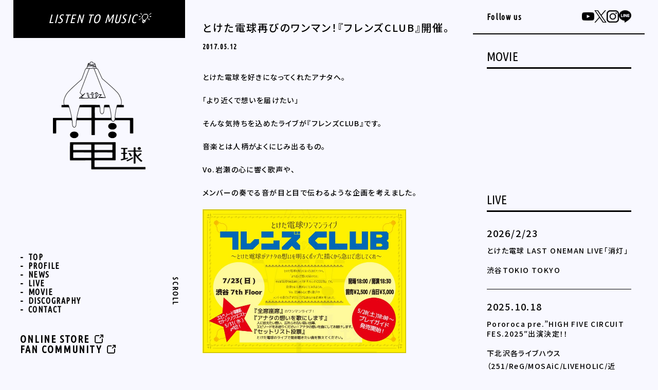

--- FILE ---
content_type: text/html; charset=UTF-8
request_url: https://toketadenkyu.com/1039
body_size: 23560
content:
<!DOCTYPE html>
<html lang="ja" prefix="og: http://ogp.me/ns#">
<head>
	<!-- Google tag (gtag.js) -->
	<script async src="https://www.googletagmanager.com/gtag/js?id=G-L55VE13GRZ"></script>
	<script>
	  window.dataLayer = window.dataLayer || [];
	  function gtag(){dataLayer.push(arguments);}
	  gtag('js', new Date());

	  gtag('config', 'G-L55VE13GRZ');
	</script>
	<meta charset="UTF-8">
	<title>とけた電球再びのワンマン！『フレンズCLUB』開催。 | とけた電球</title>
	<meta name="keywords" content="とけた電球">
	<meta name="description" content="4人組ポップバンド、とけた電球。">
	<link rel="shortcut icon" href="https://toketadenkyu.com/wp-content/themes/tokeden_240411/img/favicon.ico">
				<link rel="alternate" hreflang="ja" href="https://toketadenkyu.com/1039">
					<link rel="canonical" href="https://toketadenkyu.com/">
	<meta name="robots" content="noimageindex">
	<meta name="viewport" content="width=device-width,user-scalable=yes,maximum-scale=1.6" />
	<link rel="stylesheet" href="https://cdn.jsdelivr.net/npm/swiper@11/swiper-bundle.min.css"/>
	<link rel="stylesheet" media="all" type="text/css" href="https://toketadenkyu.com/wp-content/themes/tokeden_240411/css/temp.css?20260117-1551" />
	<link rel="stylesheet" media="all" type="text/css" href="https://toketadenkyu.com/wp-content/themes/tokeden_240411/css/smart.css?20260117-1551" />
	<link rel="stylesheet" href="https://cdn.jsdelivr.net/npm/yakuhanjp@3.4.1/dist/css/yakuhanjp.min.css">
	<link rel="preconnect" href="https://fonts.googleapis.com">
	<link rel="preconnect" href="https://fonts.gstatic.com" crossorigin>
	<link href="https://fonts.googleapis.com/css2?family=Noto+Sans+JP:wght@500&family=Ubuntu+Condensed&display=swap" rel="stylesheet">
	<!-- OGP -->
	<meta property="og:type" content="blog">
	<meta property="og:description" content="とけた電球を好きになってくれたアナタへ。 「より近くで想いを届けたい」 そんな気持ちを込めたライブが『フレンズCLUB』です。 音楽とは人柄がよくにじみ出るもの。 Vo.岩瀬の心に響く歌声や、 メンバ">
<meta property="og:title" content="とけた電球再びのワンマン！『フレンズCLUB』開催。">
<meta property="og:url" content="https://toketadenkyu.com/1039">
<meta property="og:image" content="https://www.toketadenkyu.com/wp-content/uploads/2017/05/65f46e7e08bb84b30e01bc997b6385ca.jpg">
	<meta property="og:site_name" content="とけた電球">
	<meta property="og:locale" content="ja_JP" />
	<meta property="fb:admins" content="ADMIN_ID">
	<meta property="fb:app_id" content="APP_ID">
	<meta name="twitter:card" content="summary" />
	<meta name="twitter:site" content="@toketadenkyu" />
	<!-- /OGP -->
	<meta name='robots' content='max-image-preview:large' />
<link rel='stylesheet' id='wp-block-library-css' href='https://toketadenkyu.com/wp-includes/css/dist/block-library/style.min.css?ver=6.5.7' type='text/css' media='all' />
<style id='classic-theme-styles-inline-css' type='text/css'>
/*! This file is auto-generated */
.wp-block-button__link{color:#fff;background-color:#32373c;border-radius:9999px;box-shadow:none;text-decoration:none;padding:calc(.667em + 2px) calc(1.333em + 2px);font-size:1.125em}.wp-block-file__button{background:#32373c;color:#fff;text-decoration:none}
</style>
<style id='global-styles-inline-css' type='text/css'>
body{--wp--preset--color--black: #000000;--wp--preset--color--cyan-bluish-gray: #abb8c3;--wp--preset--color--white: #ffffff;--wp--preset--color--pale-pink: #f78da7;--wp--preset--color--vivid-red: #cf2e2e;--wp--preset--color--luminous-vivid-orange: #ff6900;--wp--preset--color--luminous-vivid-amber: #fcb900;--wp--preset--color--light-green-cyan: #7bdcb5;--wp--preset--color--vivid-green-cyan: #00d084;--wp--preset--color--pale-cyan-blue: #8ed1fc;--wp--preset--color--vivid-cyan-blue: #0693e3;--wp--preset--color--vivid-purple: #9b51e0;--wp--preset--gradient--vivid-cyan-blue-to-vivid-purple: linear-gradient(135deg,rgba(6,147,227,1) 0%,rgb(155,81,224) 100%);--wp--preset--gradient--light-green-cyan-to-vivid-green-cyan: linear-gradient(135deg,rgb(122,220,180) 0%,rgb(0,208,130) 100%);--wp--preset--gradient--luminous-vivid-amber-to-luminous-vivid-orange: linear-gradient(135deg,rgba(252,185,0,1) 0%,rgba(255,105,0,1) 100%);--wp--preset--gradient--luminous-vivid-orange-to-vivid-red: linear-gradient(135deg,rgba(255,105,0,1) 0%,rgb(207,46,46) 100%);--wp--preset--gradient--very-light-gray-to-cyan-bluish-gray: linear-gradient(135deg,rgb(238,238,238) 0%,rgb(169,184,195) 100%);--wp--preset--gradient--cool-to-warm-spectrum: linear-gradient(135deg,rgb(74,234,220) 0%,rgb(151,120,209) 20%,rgb(207,42,186) 40%,rgb(238,44,130) 60%,rgb(251,105,98) 80%,rgb(254,248,76) 100%);--wp--preset--gradient--blush-light-purple: linear-gradient(135deg,rgb(255,206,236) 0%,rgb(152,150,240) 100%);--wp--preset--gradient--blush-bordeaux: linear-gradient(135deg,rgb(254,205,165) 0%,rgb(254,45,45) 50%,rgb(107,0,62) 100%);--wp--preset--gradient--luminous-dusk: linear-gradient(135deg,rgb(255,203,112) 0%,rgb(199,81,192) 50%,rgb(65,88,208) 100%);--wp--preset--gradient--pale-ocean: linear-gradient(135deg,rgb(255,245,203) 0%,rgb(182,227,212) 50%,rgb(51,167,181) 100%);--wp--preset--gradient--electric-grass: linear-gradient(135deg,rgb(202,248,128) 0%,rgb(113,206,126) 100%);--wp--preset--gradient--midnight: linear-gradient(135deg,rgb(2,3,129) 0%,rgb(40,116,252) 100%);--wp--preset--font-size--small: 13px;--wp--preset--font-size--medium: 20px;--wp--preset--font-size--large: 36px;--wp--preset--font-size--x-large: 42px;--wp--preset--spacing--20: 0.44rem;--wp--preset--spacing--30: 0.67rem;--wp--preset--spacing--40: 1rem;--wp--preset--spacing--50: 1.5rem;--wp--preset--spacing--60: 2.25rem;--wp--preset--spacing--70: 3.38rem;--wp--preset--spacing--80: 5.06rem;--wp--preset--shadow--natural: 6px 6px 9px rgba(0, 0, 0, 0.2);--wp--preset--shadow--deep: 12px 12px 50px rgba(0, 0, 0, 0.4);--wp--preset--shadow--sharp: 6px 6px 0px rgba(0, 0, 0, 0.2);--wp--preset--shadow--outlined: 6px 6px 0px -3px rgba(255, 255, 255, 1), 6px 6px rgba(0, 0, 0, 1);--wp--preset--shadow--crisp: 6px 6px 0px rgba(0, 0, 0, 1);}:where(.is-layout-flex){gap: 0.5em;}:where(.is-layout-grid){gap: 0.5em;}body .is-layout-flex{display: flex;}body .is-layout-flex{flex-wrap: wrap;align-items: center;}body .is-layout-flex > *{margin: 0;}body .is-layout-grid{display: grid;}body .is-layout-grid > *{margin: 0;}:where(.wp-block-columns.is-layout-flex){gap: 2em;}:where(.wp-block-columns.is-layout-grid){gap: 2em;}:where(.wp-block-post-template.is-layout-flex){gap: 1.25em;}:where(.wp-block-post-template.is-layout-grid){gap: 1.25em;}.has-black-color{color: var(--wp--preset--color--black) !important;}.has-cyan-bluish-gray-color{color: var(--wp--preset--color--cyan-bluish-gray) !important;}.has-white-color{color: var(--wp--preset--color--white) !important;}.has-pale-pink-color{color: var(--wp--preset--color--pale-pink) !important;}.has-vivid-red-color{color: var(--wp--preset--color--vivid-red) !important;}.has-luminous-vivid-orange-color{color: var(--wp--preset--color--luminous-vivid-orange) !important;}.has-luminous-vivid-amber-color{color: var(--wp--preset--color--luminous-vivid-amber) !important;}.has-light-green-cyan-color{color: var(--wp--preset--color--light-green-cyan) !important;}.has-vivid-green-cyan-color{color: var(--wp--preset--color--vivid-green-cyan) !important;}.has-pale-cyan-blue-color{color: var(--wp--preset--color--pale-cyan-blue) !important;}.has-vivid-cyan-blue-color{color: var(--wp--preset--color--vivid-cyan-blue) !important;}.has-vivid-purple-color{color: var(--wp--preset--color--vivid-purple) !important;}.has-black-background-color{background-color: var(--wp--preset--color--black) !important;}.has-cyan-bluish-gray-background-color{background-color: var(--wp--preset--color--cyan-bluish-gray) !important;}.has-white-background-color{background-color: var(--wp--preset--color--white) !important;}.has-pale-pink-background-color{background-color: var(--wp--preset--color--pale-pink) !important;}.has-vivid-red-background-color{background-color: var(--wp--preset--color--vivid-red) !important;}.has-luminous-vivid-orange-background-color{background-color: var(--wp--preset--color--luminous-vivid-orange) !important;}.has-luminous-vivid-amber-background-color{background-color: var(--wp--preset--color--luminous-vivid-amber) !important;}.has-light-green-cyan-background-color{background-color: var(--wp--preset--color--light-green-cyan) !important;}.has-vivid-green-cyan-background-color{background-color: var(--wp--preset--color--vivid-green-cyan) !important;}.has-pale-cyan-blue-background-color{background-color: var(--wp--preset--color--pale-cyan-blue) !important;}.has-vivid-cyan-blue-background-color{background-color: var(--wp--preset--color--vivid-cyan-blue) !important;}.has-vivid-purple-background-color{background-color: var(--wp--preset--color--vivid-purple) !important;}.has-black-border-color{border-color: var(--wp--preset--color--black) !important;}.has-cyan-bluish-gray-border-color{border-color: var(--wp--preset--color--cyan-bluish-gray) !important;}.has-white-border-color{border-color: var(--wp--preset--color--white) !important;}.has-pale-pink-border-color{border-color: var(--wp--preset--color--pale-pink) !important;}.has-vivid-red-border-color{border-color: var(--wp--preset--color--vivid-red) !important;}.has-luminous-vivid-orange-border-color{border-color: var(--wp--preset--color--luminous-vivid-orange) !important;}.has-luminous-vivid-amber-border-color{border-color: var(--wp--preset--color--luminous-vivid-amber) !important;}.has-light-green-cyan-border-color{border-color: var(--wp--preset--color--light-green-cyan) !important;}.has-vivid-green-cyan-border-color{border-color: var(--wp--preset--color--vivid-green-cyan) !important;}.has-pale-cyan-blue-border-color{border-color: var(--wp--preset--color--pale-cyan-blue) !important;}.has-vivid-cyan-blue-border-color{border-color: var(--wp--preset--color--vivid-cyan-blue) !important;}.has-vivid-purple-border-color{border-color: var(--wp--preset--color--vivid-purple) !important;}.has-vivid-cyan-blue-to-vivid-purple-gradient-background{background: var(--wp--preset--gradient--vivid-cyan-blue-to-vivid-purple) !important;}.has-light-green-cyan-to-vivid-green-cyan-gradient-background{background: var(--wp--preset--gradient--light-green-cyan-to-vivid-green-cyan) !important;}.has-luminous-vivid-amber-to-luminous-vivid-orange-gradient-background{background: var(--wp--preset--gradient--luminous-vivid-amber-to-luminous-vivid-orange) !important;}.has-luminous-vivid-orange-to-vivid-red-gradient-background{background: var(--wp--preset--gradient--luminous-vivid-orange-to-vivid-red) !important;}.has-very-light-gray-to-cyan-bluish-gray-gradient-background{background: var(--wp--preset--gradient--very-light-gray-to-cyan-bluish-gray) !important;}.has-cool-to-warm-spectrum-gradient-background{background: var(--wp--preset--gradient--cool-to-warm-spectrum) !important;}.has-blush-light-purple-gradient-background{background: var(--wp--preset--gradient--blush-light-purple) !important;}.has-blush-bordeaux-gradient-background{background: var(--wp--preset--gradient--blush-bordeaux) !important;}.has-luminous-dusk-gradient-background{background: var(--wp--preset--gradient--luminous-dusk) !important;}.has-pale-ocean-gradient-background{background: var(--wp--preset--gradient--pale-ocean) !important;}.has-electric-grass-gradient-background{background: var(--wp--preset--gradient--electric-grass) !important;}.has-midnight-gradient-background{background: var(--wp--preset--gradient--midnight) !important;}.has-small-font-size{font-size: var(--wp--preset--font-size--small) !important;}.has-medium-font-size{font-size: var(--wp--preset--font-size--medium) !important;}.has-large-font-size{font-size: var(--wp--preset--font-size--large) !important;}.has-x-large-font-size{font-size: var(--wp--preset--font-size--x-large) !important;}
.wp-block-navigation a:where(:not(.wp-element-button)){color: inherit;}
:where(.wp-block-post-template.is-layout-flex){gap: 1.25em;}:where(.wp-block-post-template.is-layout-grid){gap: 1.25em;}
:where(.wp-block-columns.is-layout-flex){gap: 2em;}:where(.wp-block-columns.is-layout-grid){gap: 2em;}
.wp-block-pullquote{font-size: 1.5em;line-height: 1.6;}
</style>
<link rel='stylesheet' id='wp-pagenavi-css' href='https://toketadenkyu.com/wp-content/plugins/wp-pagenavi/pagenavi-css.css?ver=2.70' type='text/css' media='all' />
<style type="text/css">.recentcomments a{display:inline !important;padding:0 !important;margin:0 !important;}</style><link rel="icon" href="https://toketadenkyu.com/wp-content/uploads/2024/05/cropped-favicon-32x32.jpg" sizes="32x32" />
<link rel="icon" href="https://toketadenkyu.com/wp-content/uploads/2024/05/cropped-favicon-192x192.jpg" sizes="192x192" />
<link rel="apple-touch-icon" href="https://toketadenkyu.com/wp-content/uploads/2024/05/cropped-favicon-180x180.jpg" />
<meta name="msapplication-TileImage" content="https://toketadenkyu.com/wp-content/uploads/2024/05/cropped-favicon-270x270.jpg" />
</head>
<body class="post-template-default single single-post postid-1039 single-format-standard" id="%e3%81%a8%e3%81%91%e3%81%9f%e9%9b%bb%e7%90%83%e5%86%8d%e3%81%b3%e3%81%ae%e3%83%af%e3%83%b3%e3%83%9e%e3%83%b3%ef%bc%81%e9%a1%8c%e3%81%97%e3%81%a6%e3%80%8e%e3%83%95%e3%83%ac%e3%83%b3%e3%82%baclub">
	<div class="contents_wrapper">
		<div class="fixed_box">
			<header>
				<div class="header_inner">
					<div class="contact_block">
						<p class="button_contact"><a href="https://fanlink.tv/toketadenkyu" target="_blank">LISTEN TO MUSIC&#x1f4a1;</a></p>
					</div>
										<h1><a href="https://toketadenkyu.com"><img src="https://toketadenkyu.com/wp-content/themes/tokeden_240411/img/logo.png" alt="とけた電球" /></a></h1>
										<div class="openbtn1"><span></span><span></span><span></span></div>
					<div id="g-nav">
						<!-- スマホのみロゴ表示
																		-->
						<nav id="g-nav-list">
							<ul class="nav_main">
								<li><a href="https://toketadenkyu.com">TOP</a></li>
								<li><a href="https://toketadenkyu.com/profile">PROFILE</a></li>
								<li><a href="https://toketadenkyu.com/news">NEWS</a></li>
								<li><a href="https://toketadenkyu.com/live">LIVE</a></li>
								<li><a href="https://toketadenkyu.com/movie">MOVIE</a></li>
								<li><a href="https://toketadenkyu.com/discography">DISCOGRAPHY</a></li>
								<li><a href="https://toketadenkyu.com/contact">CONTACT</a></li>
							</ul>
							<ul class="nav_sub">
								<li><a href="https://toketadenkyu.thebase.in" target="_blank">ONLINE STORE</a></li>
								<li><a href="https://fanicon.net/fancommunities/2361" target="_blank">FAN COMMUNITY</a></li>
							</ul>
																				</nav>
					</div>
					<div class="scrolldown1"><span>SCROLL</span></div>
				</div>
			</header>
			<!-- 右サイドナビ start -->
						<div class="left_contents">
				<div class="left_contents_inner">
					<div class="block_sns">
						<p class="name_sns">Follow us</p>
						<ul>
							<li><a href="http://www.youtube.com/@toketadenkyu" target="_blank"><img src="https://toketadenkyu.com/wp-content/themes/tokeden_240411/img/icon_youtube.png"></a></li>
							<li><a href="https://twitter.com/toketadenkyu" target="_blank"><img src="https://toketadenkyu.com/wp-content/themes/tokeden_240411/img/icon_x.png"></a></li>
							<li><a href="https://www.instagram.com/toketadenkyu/" target="_blank"><img src="https://toketadenkyu.com/wp-content/themes/tokeden_240411/img/icon_instagram.png"></a></li>
							<li><a href="https://lin.ee/kDU2nqZj" target="_blank"><img src="https://toketadenkyu.com/wp-content/themes/tokeden_240411/img/icon_line.png"></a></li>
						</ul>
					</div>
										<!-- その他のページ -->
					<div class="sidemovie_block">
						<h2>MOVIE</h2>
						<div class="sidemovie_block_inner">
														
																					<div class="youtube">
								
<p><iframe loading="lazy" title="とけた電球「運命じゃなかったな」Official Lyric Video" width="600" height="338" src="https://www.youtube.com/embed/LepmwrDTszk?feature=oembed" frameborder="0" allow="accelerometer; autoplay; clipboard-write; encrypted-media; gyroscope; picture-in-picture; web-share" referrerpolicy="strict-origin-when-cross-origin" allowfullscreen></iframe></p>
<p> </p>
							</div>
																											</div>
					</div>
					<div class="livelist_block">
						<h2>LIVE</h2>
						<div class="livelist_block_inner">
																					<div class="livelist_listitem">
																								<div class="livelist_item">
																		<p class="live_date">2026/2/23</p>
																		<h3><a href="https://toketadenkyu.com/3615">とけた電球 LAST ONEMAN LIVE「消灯」</a></h3>
																		<div class="live_place"><p>渋谷TOKIO TOKYO</p>
</div>
																	</div>
																<div class="livelist_item">
																		<p class="live_date">2025.10.18</p>
																		<h3><a href="https://toketadenkyu.com/3594">Pororoca pre.&#8221;HIGH FIVE CIRCUIT FES.2025&#8243;出演決定！！</a></h3>
																		<div class="live_place"><p>下北沢各ライブハウス（251/ReG/MOSAiC/LIVEHOLIC/近松/mona records/WAVER）</p>
</div>
																	</div>
																<div class="livelist_item">
																		<p class="live_date">2025/10/14</p>
																		<h3><a href="https://toketadenkyu.com/3568">【仙台ライブ】Loojy digital single「 Theory / 棄てるノート 」release tour 出演決定!!</a></h3>
																		<div class="live_place"><p>仙台ROCKATERIA</p>
</div>
																	</div>
																<div class="livelist_item">
																		<p class="live_date">2025/10/10</p>
																		<h3><a href="https://toketadenkyu.com/3598">とけた電球2nd full album「made by you」リリースパーティ『make with you』</a></h3>
																	</div>
																<div class="livelist_item">
																		<p class="live_date">2025/09/25</p>
																		<h3><a href="https://toketadenkyu.com/3548">大阪2nd LINE『place want to back』</a></h3>
																		<div class="live_place"><p>大阪・福島LIVE SQUARE 2nd LINE</p>
</div>
																	</div>
																<div class="livelist_item">
																		<p class="live_date">2025/07/31</p>
																		<h3><a href="https://toketadenkyu.com/3540">「東放万博2025」出演決定!!</a></h3>
																		<div class="live_place"><p>Spotify O-nest</p>
</div>
																	</div>
																							</div>
													</div>
					</div>
									</div>
			</div>
						<!-- 右サイドナビ end -->
		</div>
	</div>
	<div class="main_contents">
		<div class="main_contents_inner">
<div class="otherpage_contents">
		<div class="singlenews_block">
		<h2>とけた電球再びのワンマン！『フレンズCLUB』開催。</h2>
				<p class="date">2017.05.12</p>
				<div class="singlenews_thumbnail">
					</div>

				
		<div class="singlenews_detail">
			<p>とけた電球を好きになってくれたアナタへ。</p>
<p>「より近くで想いを届けたい」</p>
<p>そんな気持ちを込めたライブが『フレンズCLUB』です。</p>
<p>音楽とは人柄がよくにじみ出るもの。</p>
<p>Vo.岩瀬の心に響く歌声や、</p>
<p>メンバーの奏でる音が目と目で伝わるような企画を考えました。</p>
<p><a href="https://www.toketadenkyu.com/wp-content/uploads/2017/05/65f46e7e08bb84b30e01bc997b6385ca.jpg"><img fetchpriority="high" decoding="async" class="alignnone wp-image-1041" src="https://www.toketadenkyu.com/wp-content/uploads/2017/05/65f46e7e08bb84b30e01bc997b6385ca.jpg" alt="フレンズCLUB_1" width="396" height="280" srcset="https://toketadenkyu.com/wp-content/uploads/2017/05/65f46e7e08bb84b30e01bc997b6385ca.jpg 842w, https://toketadenkyu.com/wp-content/uploads/2017/05/65f46e7e08bb84b30e01bc997b6385ca-300x212.jpg 300w, https://toketadenkyu.com/wp-content/uploads/2017/05/65f46e7e08bb84b30e01bc997b6385ca-768x543.jpg 768w" sizes="(max-width: 396px) 100vw, 396px" /></a></p>
<p>&nbsp;</p>
<p>≪チケット情報≫</p>
<p>5月20日（土）10:00発売開始！</p>
<p>※全席先着順</p>
<p><span style="text-decoration: underline"><a href="http://eplus.jp/sys/T1U14P0010843P006001P002225759P0030001" target="_blank">http://eplus.jp/sys/T1U14P0010843P006001P002225759P0030001</a></span></p>
<p>上記リンクのプレイガイドのみでの発売です。</p>
<p><strong><span style="color: #ff0000">SOLD OUT! Thank you!</span></strong></p>
<p>&nbsp;</p>
<p>≪特別企画≫</p>
<p><span style="text-decoration: underline"><strong>①全席座席のワンマンライブ！</strong></span></p>
<p><span style="text-decoration: underline"><strong>②アナタの想いを歌にします。</strong></span></p>
<p>人に伝えたい想い、忘れられない思い出等、エピソードをお送りください！</p>
<p>アナタの想いを曲にしてお届けします。</p>
<p><strong><span style="text-decoration: underline">③セットリスト投票</span></strong></p>
<p>とけた電球のライブで是非聞きたい曲を教えて下さい。</p>
<p>募集は下記リンクにて</p>
<p>5/12（金）22:00～5/31（水）23:59まで！</p>
<p><span style="text-decoration: underline"><a href="https://goo.gl/forms/O1V7udodiyiYHl0h2" target="_blank">https://goo.gl/forms/O1V7udodiyiYHl0h2</a></span></p>
		</div>
	</div>				
	<!-- post navigation -->
	<div class="navigation_block">
					<div class="navigation_prev"><a href="https://toketadenkyu.com/1035" rel="prev">PREV</a></div>
					<div class="navigation_next"><a href="https://toketadenkyu.com/1055" rel="next">NEXT</a></div>
			</div>
	<!-- /post navigation -->				
	</div>

			<footer>
				<p id="page-top"><a href="#"><img src="https://toketadenkyu.com/wp-content/themes/tokeden_240411/img/button_arrow_top.png"></a></p> 
				<p class="footer_copyright">Copyright© Toketadenkyu. All Rights Reserved.</p>
			</footer>
		</div>
	</div>
<script type="text/javascript" src="https://toketadenkyu.com/wp-includes/js/comment-reply.min.js?ver=6.5.7" id="comment-reply-js" async="async" data-wp-strategy="async"></script>
</body>
<script type="text/javascript" src="//ajax.googleapis.com/ajax/libs/jquery/1.7.2/jquery.min.js"></script>
<script src="https://cdn.jsdelivr.net/npm/swiper@11/swiper-bundle.min.js"></script>
<script>
const swiper = new Swiper(".swiper", {
	slidesPerView: 1.4,
	spaceBetween: 20,
	navigation: {
		nextEl: ".swiper-button-next",
		prevEl: ".swiper-button-prev"
	}
});
</script>
<script>
$(".openbtn1").click(function () {//ボタンがクリックされたら
  $(this).toggleClass('active');//ボタン自身に activeクラスを付与し
    $("#g-nav").toggleClass('panelactive');//ナビゲーションにpanelactiveクラスを付与
});
$("#g-nav a").click(function () {//ナビゲーションのリンクがクリックされたら
    $(".openbtn1").removeClass('active');//ボタンの activeクラスを除去し
    $("#g-nav").removeClass('panelactive');//ナビゲーションのpanelactiveクラスも除去
});
</script>
<script>
$('#page-top').click(function () {
    $('body,html').animate({
        scrollTop: 0//ページトップまでスクロール
    }, 500);//ページトップスクロールの速さ。数字が大きいほど遅くなる
    return false;//リンク自体の無効化
});
</script>
</html>

--- FILE ---
content_type: text/css
request_url: https://toketadenkyu.com/wp-content/themes/tokeden_240411/css/temp.css?20260117-1551
body_size: 16212
content:
body, h1, h2, h3, h4, h5, h6, p, address,
ul, ol, li, dl, dt, dd,
table, caption, th, td, img, form {
	margin: 0;
	padding: 0;
	border: none;
	font-style: normal;
	font-weight: 500;
	font-size: 14px;
	list-style-type: none;
	font-family: "Noto Sans JP", "Hiragino Sans", "Hiragino Kaku Gothic ProN", "Noto Sans JP", Meiryo, sans-serif;
	font-optical-sizing: auto;
	letter-spacing: 0.1em;
	line-height: 1;
}

figure{
    margin: 0;
    padding: 0;
}

textarea {
	font-size: 100%;
}

*:focus {
outline: none;
}

img {
	max-width: 100%;
	height: auto;
}

hr{
}

html{
	min-height: 620px;
	height: 100%;
	overflow-y: scroll;
	font-size: 62.5%;

	font-feature-settings: "palt" 1;
	-moz-osx-font-smoothing: grayscale;
	text-rendering: optimizeLegibility;
	text-justify: inter-ideograph;
}

iframe[name="google_conversion_frame"]{
	position: absolute;
	top: 0;
}

input, button, textarea, select {
	-webkit-appearance: none;
	appearance: none;
}

body {
    height: 100%;
    background: #f8f8ff;
    color: #000;
    -webkit-font-smoothing: antialiased;
    -moz-osx-font-smoothing: grayscale;
}

a{
	text-decoration: none;
	color: #000;
}

a:hover{
	text-decoration: none;
}

a:hover img{
}
 
a img {
}

input[type="submit"] {
  -webkit-appearance: none;
  border-radius: 0;
}

.s_text {
    -webkit-text-size-adjust: 100%;
    text-size-adjust: 100%;
    -webkit-font-smoothing: antialiased;
    -moz-osx-font-smoothing: grayscale;
    font-smoothing: antialiased;
    -moz-font-feature-settings: "palt";
    -webkit-font-feature-settings: "palt";
    font-feature-settings: "palt";
    font-variant-ligatures: no-common-ligatures;
    text-align: justify;
}

.sp_view{
	display: none !important;
}

.youtube {
	position: relative;
	width: 100%;
	padding-top: 56.25%;
}

.youtube iframe{
	position: absolute;
	top: 0;
	right: 0;
	width: 100% !important;
	height: 100% !important;
}

.contents_wrapper {
    position: fixed;
    width: 100%;
    top: 0;
    left: 0;
}

.fixed_box {
    display: flex;
    margin: 0 auto;
    position: relative;
    width: 96%;
    max-width: 1680px;
}

header {
    top: 0;
    left: 0;
    height: 100vh;
    width: 50%;
}

.header_inner {
    margin-right: 280px;
    height: 100%;
    position: relative;
}

.header_inner h1 {
    padding-top: 120px;
    text-align: center;
}

.header_inner h1 img {
    width: 180px;
}

#g-nav {
    position: absolute;
    bottom: 4%;
    left: 4%;
}

#g-nav nav{
}

#g-nav .nav_main {
    margin-bottom: 40px;
    display: flex;
    flex-direction: column;
    gap: 20px;
    
}

#g-nav .nav_main li {
    font-family: "Ubuntu Condensed", sans-serif;
    font-weight: bold;
    font-size: 1.6rem;
}

#g-nav .nav_main li::before {
    content: '-';
    padding-right: 8px;
    color: #000;
    font-family: "Noto Sans JP", "Hiragino Sans", "Hiragino Kaku Gothic ProN", "Noto Sans JP", Meiryo, sans-serif;
}

#g-nav .nav_sub {
    display: flex;
    flex-direction: column;
    gap: 24px;
}

#g-nav .nav_sub li {
    font-family: "Ubuntu Condensed", sans-serif;
    font-size: 2rem;
    font-weight: bold;
}

#g-nav .nav_sub li a {
    background-image: url(../img/icon_link.png);
    background-position: center right;
    background-repeat: no-repeat;
    background-size: 20px;
    padding-right: 28px;
}

.scrolldown1 {
    position: absolute;
    right: 0;
    bottom: 0;
    height: 180px;
    width: 20px;
}

.scrolldown1 span {
    position: absolute;
    right: 12px;
    top: 0;
    writing-mode: vertical-rl;
    -ms-writing-mode: tb-rl;
    -webkit-writing-mode: vertical-rl;
    font-family: "Ubuntu Condensed", sans-serif;
    font-weight: bold;
    /* font-size: 1.5rem; */
    letter-spacing: 0.2em;
}

.scrolldown1::after {
    content: "";
    position: absolute;
    bottom: 0;
    width: 1px;
    height: 80px;
    background: #000;
    animation: pathmove 1.6s ease-in-out infinite;
    opacity: 0;
}

@keyframes pathmove{

0% {
    height: 0;
    top: 56px;
    opacity: 0;
}

50% {
    height: 100px;
    opacity: 1;
}
100% {
    height: 0;
    top: 140px;
    opacity: 0;
}

}

.main_contents {
    height: 100vh;
    width: 560px;
}

.main_contents {
    width: 560px;
    margin: 0 auto;
    height: 100%;
}

.main_contents_inner {
    padding: 40px 0;
    margin: 0 auto;
    width: 88%;
}

.mainimg_block {
    margin-bottom: 48px;
}

.mainimg_block img{
	
}

.newslist_block {
    margin-bottom: 80px;
}

.newslist_block h2 {
    font-family: "Ubuntu Condensed", sans-serif;
    border-bottom: solid;
    box-sizing: border-box;
    margin-bottom: 32px;
    padding-bottom: 8px;
    font-size: 3.2rem;
    letter-spacing: 0.01em;
}

.newslist_listitem {
    gap: 6%;
    display: flex;
    flex-wrap: wrap;
}

.newslist_item {
    height: auto !important;
    break-inside: avoid;
    margin-bottom: 40px;
    position: relative;
    width: 47%;
    z-index: 0;
}

.link_all {
    position: absolute;
    width: 100%;
    height: 100%;
    top: 0;
    left: 0;
}

.news_bgthumbnail{
    background-size: contain;
    height: 0;
    width: 100%;
    padding-top: 100%;
    background-position: center;
    margin-bottom: 16px;
    background-repeat: no-repeat;
}

.no_thumbnail {
    position: absolute;
    top: 0;
    left: 0;
    background-size: 100px !important;
    z-index: -100;
}

.newslist_item img {
    margin-bottom: 12px;
}

.newslist_item h3 {
    font-size: 1.6rem;
    line-height: 1.4;
    margin-bottom: 16px;
}

.newslist_item .date{
	font-family: "Ubuntu Condensed", sans-serif;
}

.button a {
    border: solid 1px;
    width: 100%;
    padding: 4px;
    display: block;
    text-align: center;
    padding: 20px;
    box-sizing: border-box;
}

.button a:hover{
	background-color: #000;
	color: #fff;
}

.newslist_block .button, 
.disclist_block .button{
    margin-top: 48px;
}

.disclist_block{
}

.disclist_block h2 {
    font-family: "Ubuntu Condensed", sans-serif;
    border-bottom: solid;
    box-sizing: border-box;
    margin-bottom: 32px;
    padding-bottom: 8px;
    font-size: 3.2rem;
    letter-spacing: 0.01em;
}

.disclist_listitem{
}

.disclist_item{
}

.disclist_item img{
	margin-bottom: 16px;
}

.disclist_item h3{
	font-size: 1.6rem;	
	line-height: 1.4;
}

.disclist_block .swiper {
    margin-bottom: 24px;
}

.block_swiper-button {
    position: absolute;
    top: 0;
    right: 0;
    z-index: 100;
    background-color: #fff;
    width: 72px;
    height: 40px;
}

.block_swiper-button .swiper-button-prev {
    color: #000;
    --swiper-navigation-size: 24px;
}

.block_swiper-button .swiper-button-next{
    color: #000;
    --swiper-navigation-size: 24px;
}

footer {
    border-top: solid 1px;
    padding: 80px 0 24px;
    position: relative;
    margin-top: 80px;
}

footer .footer_copyright{
	text-align: center;
	font-size: 1.2rem;	
	font-family: "Ubuntu Condensed", sans-serif;
}

#page-top {
    position: absolute;
    top: 0;
    width: 52px;
    left: 50%;
    transform: translate( -50%, -50%);
}

#page-top a{
  display: block;
  transition: all 0.3s;
}

#page-top a:hover{
}

.left_contents {
    width: 50%;
}

.left_contents_inner {
    margin-left: 280px;
    height: 100%;
}

.block_sns {
    display: flex;
    align-items: center;
    border-bottom: 2px solid #000;
    justify-content: space-between;
    box-sizing: border-box;
    padding: 20px 8%;
    margin-bottom: 32px;
}

.block_sns .name_sns {
    font-weight: bold;
    font-family: "Ubuntu Condensed", sans-serif;
    font-size: 1.6rem;
}

.block_sns ul {
    display: flex;
    align-items: center;
    gap: 16px;
}

.block_sns ul li{
}

.block_sns ul li img {
    width: 24px;
    height: auto;
}

.sidemovie_block h2 {
    font-family: "Ubuntu Condensed", sans-serif;
    border-bottom: solid;
    width: 84%;
    box-sizing: border-box;
    margin: 0 8%;
    padding-bottom: 8px;
    font-size: 2.4rem;
    letter-spacing: 0.01em;
}

.sidemovie_block_inner {
    box-sizing: border-box;
    padding: 32px 8% 40px;
}

.sidemovie_block_inner iframe{

}

.livelist_block{
}

.livelist_block h2 {
    font-family: "Ubuntu Condensed", sans-serif;
    border-bottom: solid;
    width: 84%;
    box-sizing: border-box;
    margin: 0 8%;
    padding-bottom: 8px;
    font-size: 2.4rem;
    letter-spacing: 0.01em;
}

.livelist_block_inner {
    box-sizing: border-box;
    padding: 32px 8% 180px;
    overflow-y: scroll;
    height: calc(100vh - 240px);
}

.livelist_block_inner::-webkit-scrollbar{
   width: 8px;
}

.livelist_block_inner::-webkit-scrollbar-track{
   background-color: #fff;
   border-left: solid 1px;
   border-top: solid 1px;
}

.livelist_block_inner::-webkit-scrollbar-thumb{
   background-color: #000;
}

.livelist_listitem{
}

.livelist_item {
    padding-bottom: 24px;
    margin-bottom: 24px;
    border-bottom: solid 1px #000;
}

.livelist_item h3 {
    line-height: 1.4;
    margin-bottom: 16px;
}

.livelist_item .live_date {
    font-size: 1.8rem;
    margin-bottom: 16px;
}

.livelist_item .live_place{
}

.livelist_item .live_place p{
	line-height: 1.8;
}


.livelist_item .live_place a{
	text-decoration: underline;
}

.contact_block {
    position: absolute;
    top: 0;
    left: 0;
    width: 100%;
}

.button_contact {
}

.button_contact a {
    display: block;
    border: solid 1px #000;
    box-sizing: border-box;
    padding: 24px;
    text-align: center;
    background-color: #000;
    font-family: "Ubuntu Condensed", sans-serif;
    color: #fff;
    font-style: oblique;
    font-size: 2.4rem;
}

.button_contact a:hover{
	background-color: #fff;
	color: #000;
}

.otherpage_contents{
}

.otherpage_title {
    font-family: "Ubuntu Condensed", sans-serif;
    border-bottom: solid;
    padding-bottom: 8px;
    font-size: 3.2rem;
    letter-spacing: 0.01em;
    margin-bottom: 32px;
}

.singlenews_block{
}

.singlenews_thumbnail {
    margin-top: 40px;
}

.singlenews_thumbnail img{
    
}

.singlenews_detail {
    margin-top: 40px;
}

.singlenews_detail p {
    line-height: 1.8;
    margin-bottom: 20px;
    word-break: break-word;
}

.singlenews_detail p span{
    line-height: 1.4;
}

.singlenews_detail p a{
    text-decoration: underline; 
}

.singlenews_detail img {
    margin-bottom: 20px;
    height: auto !important;
}

.navigation_block {
    border-top: solid 1px;
    margin-top: 40px;
    margin-bottom: 140px;
    position: relative;
}

.navigation_prev {
    position: absolute;
    top: 24px;
    left: 0;
    font-size: 1.6rem;
    font-family: "Ubuntu Condensed", sans-serif;
    font-weight: bold;
}

.navigation_next {
    position: absolute;
    top: 24px;
    right: 0;
    font-size: 1.6rem;
    font-family: "Ubuntu Condensed", sans-serif;
    font-weight: bold;
}

.singlenews_block h2{
    font-size: 2rem;
    margin-bottom: 16px;
    line-height: 1.4;
}

.singlenews_block .date{
    font-family: "Ubuntu Condensed", sans-serif;
    font-weight: bold;
}

.livesingle_detail {
    margin-top: 24px;
}

.livesingle_detail .live_date {
    margin-bottom: 20px;
    font-size: 2rem;
    line-height: 1.4;
}

.livesingle_detail .live_place{
    font-size: 2rem;
    line-height: 1.4;
}

.livesingle_detail .live_place p{
    line-height: 1.4;
    font-size: 2rem;
}

.livesingle_detail .live_place p a {
    text-decoration: underline;
}

.livesingle_detail small{
    font-size: 1.4rem;
}

.profilepage_block{
}

.profilepage_block_detail{
}

.profilepage_block_detail img {
    margin-bottom: 16px;
}

.profilepage_block_detail p {
    line-height: 1.8;
    margin-bottom: 24px;
}

.profilepage_block_detail p a{
    text-decoration: underline;
}

.discographypage_list {
    display: flex;
    flex-wrap: wrap;
    gap: 40px 6%;
}

.discographypage_item {
    width: 47%;
    position: relative;
}

.discographypage_thumbnail {
    margin-bottom: 16px;
}

.discographypage_item h3 {
    line-height: 1.4;
}

.archive_sideblock {
    box-sizing: border-box;
    padding: 32px 8% 180px;
    height: 100vh;
    overflow-y: scroll;
}

.archive_sideblock::-webkit-scrollbar{
   width: 8px;
}

.archive_sideblock::-webkit-scrollbar-track{
   background-color: #fff;
   border-left: solid 1px;
   border-top: solid 1px;
}

.archive_sideblock::-webkit-scrollbar-thumb{
   background-color: #000;
}

.archive_sideblock h3 {
    font-size: 1.6rem;
    margin-bottom: 8px;
    font-family: "Ubuntu Condensed", sans-serif;
    letter-spacing: 0.05em;
    font-weight: 600;
}

.archive_sideblock ul {
    margin-bottom: 40px;
}

.archive_sideblock li {
    margin-bottom: 12px;
    line-height: 1.4;
}

.archive_sideblock li::before {
    content: '-';
    padding-right: 8px;
    color: #000;
}

.archive .singlenews_block{
    border-bottom: solid 1px #000;
    padding-bottom: 24px;
    margin-bottom: 48px;
}

.archive .singlenews_block:last-child{
    margin-bottom: 0;
    padding-bottom: 0;
    border-bottom: none;
}

.livelist_block h2 small{
    font-family: "Noto Sans JP", "Hiragino Sans", "Hiragino Kaku Gothic ProN", "Noto Sans JP", Meiryo, sans-serif;
    font-size: 1.2rem;
}

.moviepage_block{
}

.moviepage_block_detail{
}

.moviepage_block_detail h3{
    margin: 16px 0 24px;
    font-size: 1.6rem;
}

.moviepage_block_detail p{
    line-height: 1.8;
}

.form_block {

}

.form_block iframe{

}
















/* 幅 1059px 以下 */
@media screen and (max-width:960px) {

.contents_wrapper {
    position: relative;
}

.openbtn1 {
    width: 50px;
    height: 50px;
    cursor: pointer;
    top: 40px;
    z-index: 1000;
    position: fixed;
    left: 4%;
}

.openbtn1 span {
    display: inline-block;
    transition: all .4s;
    position: absolute;
    height: 2px;
    background-color: #000;
    right: 7px;
    width: 72%;
}

.openbtn1.active .openbtn_menu{
	display: none;
}

.openbtn1 .openbtn_close{
	display: none;
}

.openbtn1.active .openbtn_close{
	display: block;
}

.openbtn1 span:nth-of-type(1) {
    top: 12px;
}

.openbtn1 span:nth-of-type(2) {
    top: 24px;
}

.openbtn1 span:nth-of-type(3) {
    top: 36px;
}

.openbtn1.active span:nth-of-type(1) {
    top: 16px;
    transform: translateY(6px) rotate(-45deg);
}

.openbtn1.active span:nth-of-type(2) {
    display: none;
}

.openbtn1.active span:nth-of-type(3) {
    top: 28px;
    transform: translateY(-6px) rotate(45deg);
}

#g-nav {
    position: fixed;
    z-index: -1;
    opacity: 0;
    top: 0;
    transition: all 0.3s;
    right: 0;
    box-sizing: border-box;
    bottom: unset;
    left: 0;
    width: 64%;
    pointer-events: none;
    border-right: solid 1px;
    box-sizing: border-box;
}

#g-nav.panelactive{
	opacity: 1;
    z-index: 999;
    right: 0;
    background-color: #fff;
    pointer-events: unset;
    height: 100vh;
}

#g-nav nav {
    transform: translateY(-50%) translateX(-50%);
    top: 50%;
    position: absolute;
    left: 50%;
}

#g-nav .nav_main {
    gap: 28px;
}

header {
    height: auto;
    width: 100%;
}

.header_inner {
    margin-right: 0;
    height: auto;
    padding: 12px;
}

.header_inner h1 {
    position: fixed;
    z-index: 1000;
    padding-top: 0;
    width: 100%;
    display: flex;
    justify-content: center;
}

.header_inner h1 img {
    width: 80px;
}

.scrolldown1 {
    display: none;
}

.main_contents {
    width: 60%;
    margin: 0;
}

.left_contents {
    width: 36%;
    position: fixed;
    right: 0;
    top: 0;
    z-index: 1000;
}

.left_contents_inner {
    margin-left: 0;
}

.contact_block {
    position: fixed;
    width: 100%;
    bottom: 0;
    top: unset;
    z-index: 1001;
}

.main_contents_inner {
    padding-top: 120px;
    width: 92%;
    margin-left: 8%;
}

footer {
    padding-bottom: 80px;
}








}




/* 幅 1059px 以上 */
@media screen and (min-width:1280px) {

}







/* 幅 751px 以上 */
@media (min-width: 751px) {

a[href*="tel:"] {
	pointer-events: none;
	cursor: default;
	text-decoration: none;
}

.main_contents {
    position: relative;
    z-index: 1;
}

}




@media (max-height: 800px) {
   /* 高さ900px以下の場合 */

}




@media (max-height: 680px) {
   /* 高さ900px以下の場合 */

.header_inner h1 {
}

.header_inner h1 img {
}

#g-nav .nav_main {
    margin-bottom: 24px;
    gap: 16px;
}

#g-nav .nav_main li {
    font-size: 1.4rem;
}

#g-nav .nav_sub {
    gap: 20px;
}

#g-nav .nav_sub li {
    font-size: 1.6rem;
}

}













































--- FILE ---
content_type: text/css
request_url: https://toketadenkyu.com/wp-content/themes/tokeden_240411/css/smart.css?20260117-1551
body_size: 3063
content:
@media screen and (max-width:750px) {

body, h1, h2, h3, h4, h5, h6, p, address,
ul, ol, li, dl, dt, dd,
table, caption, th, td, img, form {
	-webkit-text-size-adjust: 100%;
}

textarea{
	font-size: 100%;
}

img {
	max-width: 100%;
	height: auto;
}

hr{
	display: none;
}

html{
	min-height: 620px;
	height: 100%;
	overflow-y: scroll;
}

iframe[name="google_conversion_frame"]{
	position: absolute; top: 0;
}

body{
	height: 100%;
	-webkit-font-smoothing: antialiased;
	-moz-osx-font-smoothing: grayscale;
}

a{
	text-decoration: none;
	color: #000;
}

.s_text {
    -webkit-text-size-adjust: 100%;
    text-size-adjust: 100%;
    -webkit-font-smoothing: antialiased;
    -moz-osx-font-smoothing: grayscale;
    font-smoothing: antialiased;
    -moz-font-feature-settings: "palt";
    -webkit-font-feature-settings: "palt";
    font-feature-settings: "palt";
    font-variant-ligatures: no-common-ligatures;
    text-align: justify;
}

.pc_view{
	display: none !important;
}

.main_contents {
    width: 100%;
}

header {
    position: relative;
}

.openbtn1 {
    left: unset;
    right: 4%;
    position: fixed;
    background-color: #fff;
    top: 24px;
}

#g-nav.panelactive {
    width: 100%;
    border-right: none;
    overflow-y: scroll;
}

.header_inner h1 {
    left: 4%;
    justify-content: flex-start;
    top: 24px;
}

.header_inner h1 img {
    width: 140px;
}

.panelactive h1 {
    margin-top: 12px;
    position: fixed;
}

#g-nav nav {
    transform: unset;
    position: unset;
    margin: 120px auto;
    width: 88%;
}

#g-nav .nav_main {
    margin-bottom: 48px;
    gap: 28px;
}

#g-nav .nav_main li {
    font-size: 2rem;
}

#g-nav .nav_sub {
    gap: 32px;
    margin-bottom: 40px;
}

#g-nav .nav_sub li {
    font-size: 2.4rem;
}

.block_sns{
    padding: 0;
    border-bottom: none;
    display: flex;
    flex-direction: column;
    align-items: flex-start;
    gap: 20px;
    margin-bottom: 0;
}

.block_sns .name_sns {
    font-size: 2rem;
}

.block_sns ul {
    gap: 24px;
}

.block_sns ul li img {
    width: 28px;
}

.contents_wrapper {
    display: flex;
    flex-direction: column;
}

.main_contents {
    padding: 80px 0;
}

.main_contents_inner {
    padding: 0;
    margin: 0 auto;
    width: 92%;
}

.livelist_block h2 {
    width: 100%;
    margin: 0 auto;
    font-size: 3.2rem;
}

.livelist_block_inner {
    padding: 0;
    height: auto;
    overflow-y: unset;
    margin: 24px 0 48px;
}

.left_contents{
    display: none;
}

.otherpage_contents {
}

.contact_block {
    width: 100%;
    z-index: 1000;
}

.button_contact a {
    width: 100%;
    margin-left: 0;
    padding: 20px;
    font-size: 2rem;
}

.sidemovie_block h2{
    width: 100%;
    margin: 0 auto;
    font-size: 3.2rem;
}

.sidemovie_block_inner {
    padding: 20px 0 48px;
}

.newslist_block .button,
.disclist_block .button {
    margin-top: 0;
}

.livelist_item {
    padding-bottom: 12px;
    margin-bottom: 24px;
}

footer {
    padding-bottom: 100px;
}

.livesingle_detail .live_date {
    margin-bottom: 16px;
    font-size: 1.6rem;
}

.navigation_block {
    margin-bottom: 100px;
}



















}




















